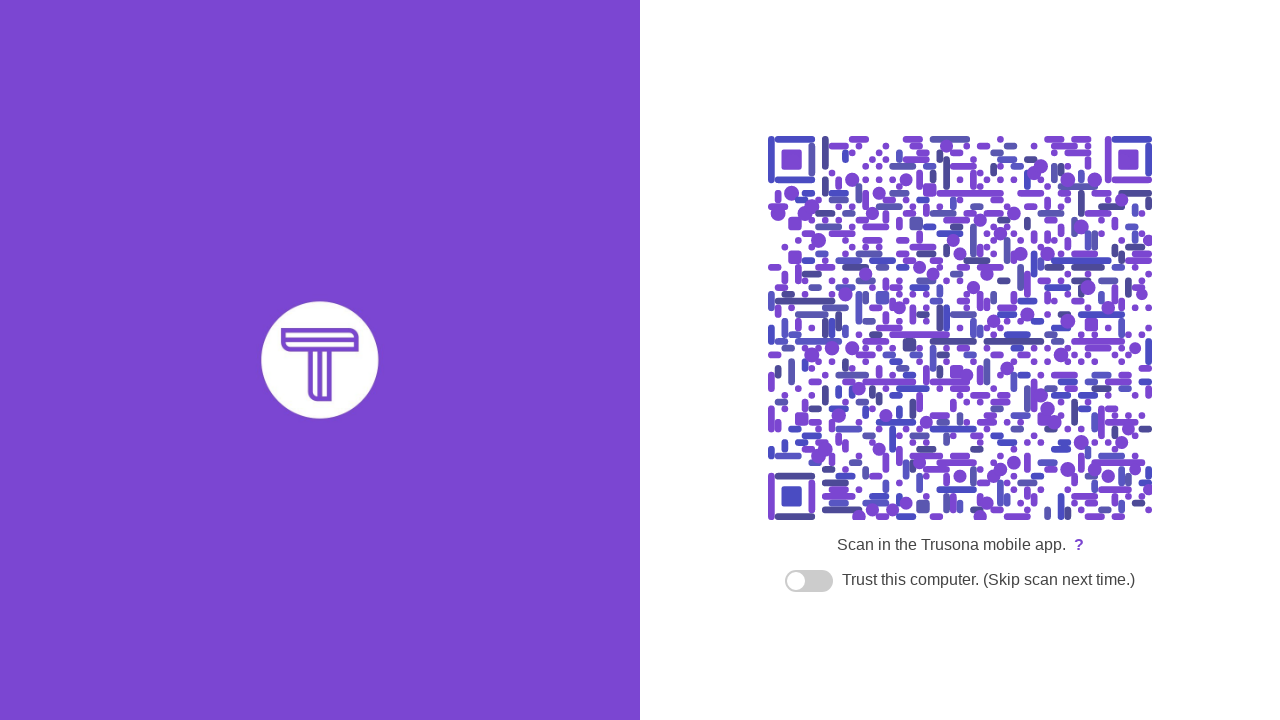

--- FILE ---
content_type: text/html;charset=UTF-8
request_url: https://gateway.trusona.net/sessions/new
body_size: 5098
content:
<!DOCTYPE html>
<html lang="en">
<head>
  <meta charset="UTF-8">
  <meta http-equiv="X-UA-Compatible" content="IE=edge">
  <meta name="viewport" content="width=device-width, initial-scale=1">
  <title>Login to Trusona Wordpress | Trusona</title>
  <link rel="stylesheet" href="https://static.trusona.net/trugateway/css/main-300388cbf7833e278ba1535587d425a3.css" type="text/css">
  <script src="https://js.sentry-cdn.com/c1779b9a2ad644beaf9bde8c9658c042.min.js" integrity="sha256-HuyAHnMo1oDEf4ySulAVrPUZcFiMnF4BhIiVXM/KxbI=" crossorigin="anonymous"></script>
  <script src="https://static.trusona.net/trugateway/js/index-b7b1240da616838fc74e8ae9f26a6a5e.js" type="text/javascript"></script>
</head>
<body data-enable-android-open-trusona-button-feature="true">
  

<style type="text/css" scoped>
  body {
    color: #444;
  }

  a {
    color: #7B46D1;
  }

  .left {
    background: url('https://static.trusona.net/gateway/trusona-hero.jpg') center center no-repeat;
    background-position: center;
    background-size: cover;
  }

  .left, .right {
    background-color: #FFF;
  }


  #okta-login #okta-sign-in.auth-container .trusona-login-button,
  #okta-login #okta-sign-in.auth-container .trusona-login-button:hover {
    background: #7B46D1 url("https://static.trusona.net/trugateway/img/phone-icon-fe23cdb2dafd276851bfac077fe01f07.svg") no-repeat 20px 10px;
  }

  #okta-login #okta-sign-in.auth-container .new-trusona-login-button,
  #okta-login #okta-sign-in.auth-container .new-trusona-login-button:hover {
    background: #7B46D1 url("https://static.trusona.net/trugateway/img/logo-mark-inverse-3e3dbd70df8624554ed810f7ec449029.svg") no-repeat 20px 10px;
  }

  #okta-login #okta-sign-in.auth-container .appless-login-button,
  #okta-login #okta-sign-in.auth-container .appless-login-button:hover {
    background: #7B46D1 url("https://static.trusona.net/trugateway/img/fingerprint-c2722addcfa983b99ace0668cf5747fd.svg") no-repeat 20px 10px;
  }


  #okta-login #okta-sign-in.auth-container .button-primary,
  #okta-login #okta-sign-in.auth-container .button-primary:hover {
    background: #7B46D1;
  }

  #okta-sign-in.auth-container.main-container .margin-btm-30 {
    margin-bottom: 15px;
  }
</style>

<div id="hero">
  <div class="main">
    <div class="left">
    </div>
    <div id="hero-right" class="right">
      <div class="container-fluid" id="deeplink-container" style="display:none;">
        <div>
          <h4 id="deeplink-instructions" class="dark-purple">Tap below to continue...</h4>
          <p><button id="open-trusona">Open Trusona</button></p>
        </div>
      </div>
    </div>
  </div>
</div>

<script type="text/javascript">
  const config = {
  "loginTemplate" : "hero",
  "style" : {
    "linkColor" : "#7B46D1",
    "textColor" : "#444",
    "backgroundColor" : "#FFF",
    "backgroundImage" : "https://static.trusona.net/gateway/trusona-hero.jpg",
    "backgroundPosition" : "center"
  },
  "support_url" : "https://support.trusona.com/customer/portal/articles/2883449",
  "qr" : {
    "dotColor" : "#7B46D1",
    "shapeColors" : [ "#7B46D1", "#7B46D1", "#7B46D1", "#5856c2", "#4a4cc2", "#5a57b0", "#4d4a97" ],
    "animationConfig" : {
      "repeatDelay" : 7200
    }
  },
  "overlay" : {
    "logoPath" : "https://static.trusona.net/gateway/trusona-logo.svg"
  },
  "supportUrl" : "https://support.trusona.com/customer/portal/articles/2883449",
  "caption" : {
    "showingQr" : "Scan in the Trusona mobile app.",
    "waiting" : "Accept in the Trusona mobile app."
  },
  "deeplink" : false,
  "deeplinkUrl" : "https://trusona-app.net/idp/?resumePath=trugateway",
  "relyingPartyId" : "d81d8591-045c-4fd4-ba92-f76ade7fef77",
  "rememberMeExpirationDays" : 30,
  "rememberMeHidden" : false,
  "registration" : false,
  "appless" : false,
  "sessionTimeout" : 1800,
  "sessionData" : {
    "_csrf" : "f9450965-e37f-4a7f-b732-8c4c8317b3a3"
  },
  "uiCopy" : {
    "pageTitle" : "Login to Trusona Wordpress",
    "scanCaption" : "Scan in the Trusona mobile app.",
    "acceptCaption" : "Accept in the Trusona mobile app.",
    "supportLinkText" : "?",
    "rememberMeCaption" : "Trust this computer. (Skip scan next time.)",
    "oktaLoginButton" : "Sign in with Trusona",
    "applessLoginButton" : "Sign in with Biometrics",
    "magicLinkHeader" : "Verify login",
    "magicLinkSent" : "A verification email was sent to:",
    "magicLinkInstructions" : "To complete the login, follow the directions in the email.",
    "magicLinkFooter" : "If you did not receive an email, check your spam folder or try the login again."
  },
  "truCodeConfig" : {
    "truCodeUrl" : "https://api.trusona.net/",
    "relyingPartyId" : "d81d8591-045c-4fd4-ba92-f76ade7fef77"
  }
}

  config.applessConfig = {}

  config.csrfName = '_csrf'
  config.csrfValue = 'f9450965-e37f-4a7f-b732-8c4c8317b3a3'

  config.overlay.lottiePath = 'https://static.trusona.net/trugateway/js/lottie-a78d14f0cc985a5def090bbe0605b93c.json'
  config.oktaCloseButtonImage = 'https://static.trusona.net/trugateway/img/okta-close-button-37e465ced2e32c2178c12e8287d36cdb.svg'

  const app = new TrugatewayApp(window, config)
  const login = app.getLogin()

  login.render(document.getElementsByClassName('right')[0])
  login.activate()
</script>


</body>
</html>


--- FILE ---
content_type: text/css
request_url: https://static.trusona.net/trugateway/css/main-300388cbf7833e278ba1535587d425a3.css
body_size: 7579
content:
html, body {
  color: #444;
  font-family: "HelveticaNeue-Light", "Helvetica Neue Light", "Helvetica Neue", Helvetica, Arial, "Lucida Grande", sans-serif;
  font-size: 16px;
  height: 100vh;
  margin: 0;
  padding: 0;
  overflow: hidden;
}

img {
  border: 0;
}

a {
  text-decoration: none;
}

main:focus, main:active, main:target, main:hover
{
  outline: none !important;
  border: none !important;
}

.main {
  bottom: 0;
  left: 0;
  position: absolute;
  right: 0;
  top: 0;
}

main {
  font-family: "HelveticaNeue-Light", "Helvetica Neue Light", "Helvetica Neue", Helvetica, Arial, "Lucida Grande", sans-serif !important;
}

.left {
  background-color: #fff;
  bottom: 0;
  left: 0;
  position: absolute;
  right: 50vw;
  top: 0;
}

@media screen and (max-width: 720px) {
  .left {
    display: none;
  }
}

.right {
  background-color: #fbfbfb;
  bottom: 0;
  left: 50vw;
  position: absolute;
  right: 0;
  top: 0;
}

@media screen and (max-width: 720px) {
  .right {
    background-color: #fff;
    left: 0;
    top: 0;
  }
}

.center {
  bottom: 0;
  left: 0;
  margin: auto;
  position: absolute;
  right: 0;
  top: 0;
}

/* Trusona Login */
#trusona-login {
  opacity: 0;
  z-index: 2;
  height: 35vw;
  max-height: 80vh;
}

@media screen and (max-width: 720px) {
  #trusona-login {
    height: 60vh;
    max-height: 90vw;
  }
}

.code-wrapper {
  height: 30vw;
  max-height: 76vh;
  max-width: 76vh;
  margin: auto;
  position: relative;
  width: 30vw;
}

@media screen and (max-width: 720px) {
  .code-wrapper {
    height: 55vh;
    max-height: 88vw;
    max-width: 88vw;
    width: 55vh;
    margin-top: 6%;
  }
}

#code-canvas, #code-overlay {
  height: 100%;
  left: 0;
  position: absolute;
  top: 0;
  width: 100%;
}

#code-caption {
  text-align: center;
  padding: 0 2em;
}

#code-caption > a {
  display: inline-block;
  margin-left: .5em;
}

/* Error page */
#error.container {
  width: 50vw;
  max-width: 75vh;
  height: 80vmin;
  text-align: center;
}

/* Logo */
#logo {
  margin: auto;
  width: 25vh;
  height: 25vh;
  max-width: 250px;
  max-height: 250px;
  display: none;
}

#logo.splash {
  display: none;
  position: absolute;
  top: 0;
  bottom: 0;
  left: 0;
  right: 0;
  width: 25vw;
  height: 25vw;
  max-width: unset;
  max-height: unset;
}

#logo img {
  width: 100%;
}

@media screen and (max-width: 720px) {
  #logo {
    display: block;
  }

  #logo.splash {
    width: 50vw;
    height: 50vw;
  }
}

#open-trusona {
  border: 2px solid #7B46D1;
  box-sizing: border-box;
  border-radius: 5px;
  background: #7B46D1;
  color: #ffffff;
  font-family: Sofia Pro;
  font-size: 20px;
  line-height: 30px;
  display: inline-block;
  min-width: 250px;
  height: 46px;
  width: 30px;
}

#open-trusona:active {
  border: 2px solid #19064E;
  background: #19064E;
  box-shadow: 0px;
}

#open-trusona.processing {
  border: 2px solid #19064E;
  background: #ffffff;
  color: #19064E;
  box-shadow: 0px;
}

#deeplink-container {
 width:100%;
 height:100%;
 text-align:center;
 justify-content:center;
 align-items:center
}

/* Switch */
.switch {
  position: relative;
  display: inline-block;
}

.switch input {
  opacity: 0;
  width: 0;
  height: 0;
}

.switch-caption {
  margin-left: 50px;
  vertical-align: middle;
}

.slider {
  width: 48px;
  height: 22px;
  position: absolute;
  cursor: pointer;
  top: 0;
  left: 0;
  right: 0;
  bottom: 0;
  background-color: #ccc;
  -webkit-transition: .4s;
  transition: .4s;
}

.slider:before {
  position: absolute;
  content: "";
  height: 18px;
  width: 18px;
  left: 2px;
  bottom: 2px;
  background-color: white;
  -webkit-transition: .4s;
  transition: .4s;
}

input:checked + .slider {
  background-color: #50AA56;
}

input:checked + .slider:before {
  -webkit-transform: translateX(26px);
  -ms-transform: translateX(26px);
  transform: translateX(26px);
}

.slider.round {
  border-radius: 22px;
}

.slider.round:before {
  border-radius: 50%;
}

/* Remember Me Toggle */
.remember-me-toggle {
  text-align: center;
  padding: 0 2em;
}

/* Okta Login */
#okta-login .input-tooltip,
#okta-login .input-icon {
  display: none;
}

#okta-login {
  z-index: 3;
  height: 600px;
}

#okta-login #okta-sign-in {
  border: 0;
  margin-top: 0;
}

#okta-login #okta-sign-in.auth-container.main-container {
  box-shadow: none;
}

#okta-login #okta-sign-in.auth-container .button-primary,
#okta-login #okta-sign-in.auth-container .default-custom-button,
#okta-login #okta-sign-in.auth-container .button-primary:active,
#okta-login #okta-sign-in.auth-container .default-custom-button:active,
#okta-login #okta-sign-in.auth-container .button-primary:hover,
#okta-login #okta-sign-in.auth-container .default-custom-button:hover,
#okta-login #okta-sign-in.auth-container .button-primary:focus,
#okta-login #okta-sign-in.auth-container .default-custom-button:focus {
  color: #fff;
  background-color: #000;
  background: linear-gradient(#000, #000);
  border: 0px;
}

#okta-login #okta-sign-in.auth-container .button-primary:hover,
#okta-login #okta-sign-in.auth-container .default-custom-button:hover {
  box-shadow: 0px 1px 6px 0px rgba(0, 0, 0, 0.5);
  transform: translate(0, -3px);
}

#okta-login #okta-sign-in.auth-container .button.button-primary.link-button-disabled {
  background-color: #535353;
}

#okta-login #okta-sign-in .auth-divider {
  margin-bottom: 40px;
  margin-top: 15px;
}

.okta-footer {
  visibility: hidden;
  position: fixed;
  bottom: 3%;
  width: 50%;
  text-align: center;
  padding-bottom: 1em;
}

.okta-footer a {
  color: #777777;
  font-size: 13px;
  font-weight: normal;
}

#trucode-closer {
  display: none;
  position: absolute;
  right: 2em;
  top: 2em;
  z-index: 4;
}

#preview {
  font-size: 26px;
  text-align: center;
}

@media screen and (max-width: 720px) {
  #preview {
    font-size: 18px;
  }

  .okta-footer {
    width: 100%;
  }
}

.preview-header {
  background-color: transparent;
  padding-top: 40px;
  position: relative;
  z-index: 2;
}

.preview-header h1 {
  margin: 0;
  padding: 17px;
}

.preview-header p {
  margin: 0;
  font-size: .8em;
}

.preview-animation {
  height: 500px;
  position: absolute;
  top: 0;
  left: 0;
  right: 0;
}

.preview-logo {
  width: 10vw;
  min-width: 110px;
  padding: 2px 0 17px 0;
}

.preview-shadow-mask {
  display: block;
  margin-top: 2em;
  width: 100%;
}

.preview-body {
  background-color: #fff;
  height: 50%;
  padding: 20px 20px 20px 20px;
  position: relative;
}

.preview-message {
  width: 50%;
  margin-left: auto;
  margin-right: auto;
}

@media screen and (max-width: 720px) {
  .preview-message {
    width: 90%;
  }
}


.preview-try-again-button {
  background-color: #fff;
  border: 2px solid #444;
  color: #444;
  display: inline-block;
  min-width: 200px;
  padding: .5em 2em;
  transition: 0.1s background-color linear, 0.1s color linear;
}

@media screen and (max-width: 720px) {
  .preview-try-again-button {
    min-width: 160px;
  }
}


.preview-try-again-button:hover {
  background-color: #444;
  color: #fff;
}

.trial-cta {
  max-width: 400px;
  font-size: 16px;
  display: inline-block;
}

.trial-cta a {
  text-decoration: underline;

}

.trial-cta a:link,
.trial-cta a:visited,
.trial-cta a:focus,
.trial-cta a:hover,
.trial-cta a:active
{
  color: #7B46D1;
}

.identifier-picker {
  margin: auto;
  height: 20vh;
  width: 250px;
}

.identifier-picker p, .identifier-picker button {
  margin-bottom: 20px;
}

.identifier-picker button {
  display: inline-block;
  min-width: 250px;
  padding: .5em 2em;
  transition: 0.1s background-color linear, 0.1s color linear;
  font-size: 1em;
  cursor: pointer;
  border: 1px solid #444;
}

.identifier-picker button:hover {
  box-shadow: 0px 3px 6px 0px rgba(0, 0, 0, 0.5);
}



--- FILE ---
content_type: image/svg+xml
request_url: https://static.trusona.net/gateway/trusona-logo.svg
body_size: 1991
content:
<?xml version="1.0" encoding="UTF-8"?>
<svg width="500px" height="500px" viewBox="0 0 500 500" version="1.1" xmlns="http://www.w3.org/2000/svg" xmlns:xlink="http://www.w3.org/1999/xlink">
    <!-- Generator: Sketch 50.2 (55047) - http://www.bohemiancoding.com/sketch -->
    <title>trusona-template-logo</title>
    <desc>Created with Sketch.</desc>
    <defs></defs>
    <g id="trusona-template-logo" stroke="none" stroke-width="1" fill="none" fill-rule="evenodd">
        <g id="background-color" fill="#FFFFFF">
            <rect id="bg-color" x="0" y="0" width="500" height="500"></rect>
        </g>
        <g id="trusona-logo" transform="translate(0.000000, 202.000000)">
            <g id="logo-type" transform="translate(126.285173, 18.939394)">
                <path d="M133.392103,39.2606954 L133.392103,0.785388263 L143.871113,0.785388263 L143.871113,39.2606954 C143.871113,52.5449316 133.965245,61.0883074 122.503922,61.0883074 C111.039591,61.0883074 101.050986,52.5449316 101.050986,39.2606954 L101.050986,0.785388263 L111.695469,0.785388263 L111.695469,39.2606954 C111.695469,46.1619678 116.771005,50.6492215 122.503922,50.6492215 C128.233831,50.6492215 133.392103,46.1619678 133.392103,39.2606954 Z" id="Fill-2" fill="#19064E"></path>
                <path d="M163.454044,42.8844182 C163.618013,47.1973172 167.138094,51.2518544 173.197447,51.2518544 C178.846123,51.2518544 182.284971,48.1467573 182.530173,44.0922201 C182.77688,40.1232752 180.239112,37.5349018 174.752901,35.9831458 L167.792468,34.0858506 C155.511298,30.2896752 153.548176,22.7845018 153.548176,17.5221627 C153.548176,7.08307675 162.143791,0.0946270016 172.543073,0.0946270016 C183.186052,0.0946270016 191.291263,6.91030718 191.291263,18.0388864 L180.812254,18.0388864 C180.812254,13.3804482 177.618608,10.2753511 172.379103,10.2753511 C167.711235,10.2753511 163.945952,13.0349091 163.945952,17.2622158 C163.945952,19.161096 164.600326,22.3517854 170.659679,24.077896 L177.618608,26.233553 C190.226213,29.8585438 193.502596,37.3637173 193.010687,44.350582 C192.520283,55.0480298 183.512486,61.1742167 173.197447,61.1742167 C161.162983,61.1742167 152.97353,53.0635573 152.97353,42.8844182 L163.454044,42.8844182 Z" id="Fill-4" fill="#7B46D1"></path>
                <polygon id="Fill-6" fill="#7B46D1" points="307.414362 60.2238256 297.834929 60.2238256 276.057062 21.1446175 276.057062 60.2238256 265.659285 60.2238256 265.659285 0.784754246 275.401184 0.784754246 296.933848 39.432831 296.933848 0.784754246 307.414362 0.784754246"></polygon>
                <path d="M227.738238,0 C211.848233,0 198.968348,13.5727138 198.968348,30.3139264 C198.968348,47.055139 211.848233,60.6278528 227.738238,60.6278528 C243.628244,60.6278528 256.508129,47.055139 256.508129,30.3139264 C256.508129,13.5727138 243.628244,0 227.738238,0 M227.738238,11.1285792 C237.77799,11.1285792 245.946382,19.7337717 245.946382,30.3139264 C245.946382,40.892496 237.77799,49.4992736 227.738238,49.4992736 C217.698487,49.4992736 209.530095,40.892496 209.530095,30.3139264 C209.530095,19.7337717 217.698487,11.1285792 227.738238,11.1285792" id="Fill-12" fill="#7B46D1"></path>
                <polygon id="Fill-1" fill="#19064E" points="0 0.785546767 42.3297223 0.785546767 42.3297223 10.8790936 26.4457343 10.8790936 26.4457343 60.2246181 15.883988 60.2246181 15.883988 10.8790936 0 10.8790936"></polygon>
                <path d="M77.376488,38.657904 C87.3665973,36.9317933 91.7050215,28.5643571 91.7050215,20.0225663 C91.7050215,10.3601509 86.1375776,0.78491275 73.6924377,0.78491275 L51.0947232,0.78491275 L51.0947232,60.2239841 L61.5752369,60.2239841 L61.5752369,10.6200978 L73.2020333,10.6200978 C78.441538,10.6200978 80.815336,15.7096673 80.815336,20.0225663 C80.815336,24.4242277 78.3588011,29.2538504 72.8725899,29.2538504 L66.6477634,29.2538504 L66.6477634,40.2572112 L79.1771446,60.2239841 L91.7862541,60.2239841 L77.376488,38.657904 Z" id="Fill-8" fill="#19064E"></path>
                <polygon id="Fill-10" fill="#7B46D1" points="329.614638 45.8175382 324.456366 60.2239841 313.322983 60.2239841 334.446476 0.78491275 345.745333 0.78491275 366.868826 60.2239841 355.81517 60.2239841 350.656898 45.8175382 334.530717 45.8175382 337.954522 36.1551228 347.21805 36.1551228 340.095152 13.466833 333.136223 36.1551228"></polygon>
            </g>
            <path d="M79.2365079,40.7952381 L57.2095238,40.7952381 L57.2095238,81.1380952 L45.7079365,81.1380952 C41.615873,81.1380952 38.0285714,77.8888889 38.0285714,73.4650794 L38.0285714,40.7952381 L23.6730159,40.7952381 C19.3111111,40.7952381 16,37.2571429 16,33.1238095 L16,21.6142857 L71.5650794,21.6142857 C75.784127,21.6142857 79.2365079,25.0666667 79.2365079,29.2873016 L79.2365079,40.7952381 Z M23.6731746,36.9595238 L75.3509524,36.9595238 L75.3509524,33.102381 L19.7906349,33.102381 C19.7906349,34.9992063 21.27,36.9595238 23.6731746,36.9595238 Z M49.537619,77.3014286 L53.374127,77.3014286 L53.374127,40.7950794 L49.537619,40.7950794 L49.537619,77.3014286 Z M41.8650794,73.4650794 C41.8650794,75.8634921 43.8761905,77.3015873 45.7015873,77.3015873 L45.7015873,40.7952381 L41.8650794,40.7952381 L41.8650794,73.4650794 Z M71.5642857,25.45 L19.8325397,25.45 L19.8325397,29.2865079 L75.3912698,29.2865079 C75.3912698,27.2293651 73.7468254,25.45 71.5642857,25.45 Z M47.6190476,0 C21.3190476,0 0,21.3190476 0,47.6190476 C0,73.9174603 21.3190476,95.2380952 47.6190476,95.2380952 C73.9174603,95.2380952 95.2380952,73.9174603 95.2380952,47.6190476 C95.2380952,21.3190476 73.9174603,0 47.6190476,0 Z" id="logo/mark/logo" fill="#7B46D1"></path>
        </g>
    </g>
</svg>